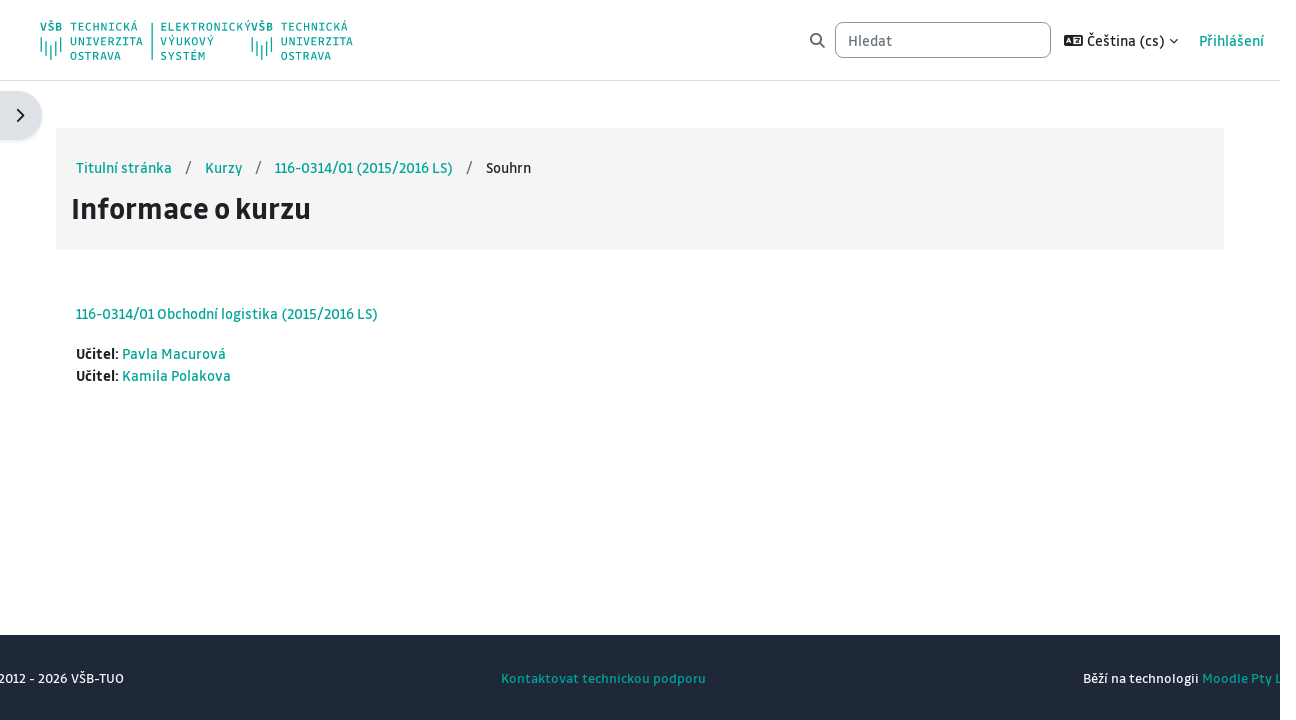

--- FILE ---
content_type: text/html; charset=utf-8
request_url: https://lms.vsb.cz/course/info.php?id=24695
body_size: 8854
content:
<!DOCTYPE html>

<html  dir="ltr" lang="cs" xml:lang="cs">
<head>
    <title>Informace o kurzu | 116-0314/01 Obchodní logistika (2015/2016 LS) | LMS Moodle VŠB-TUO</title>
    <link rel="shortcut icon" href="https://lms.vsb.cz/theme/image.php/vsbboost/theme/1765376793/favicon" />
    <meta http-equiv="Content-Type" content="text/html; charset=utf-8" />
<meta name="keywords" content="moodle, Informace o kurzu | 116-0314/01 Obchodní logistika (2015/2016 LS) | LMS Moodle VŠB-TUO" />
<link rel="stylesheet" type="text/css" href="https://lms.vsb.cz/theme/yui_combo.php?rollup/3.18.1/yui-moodlesimple-min.css" /><script id="firstthemesheet" type="text/css">/** Required in order to fix style inclusion problems in IE with YUI **/</script><link rel="stylesheet" type="text/css" href="https://lms.vsb.cz/theme/styles.php/vsbboost/1765376793_1763014918/all" />
<script>
//<![CDATA[
var M = {}; M.yui = {};
M.pageloadstarttime = new Date();
M.cfg = {"wwwroot":"https:\/\/lms.vsb.cz","apibase":"https:\/\/lms.vsb.cz\/r.php\/api","homeurl":{},"sesskey":"VB2hi0pFT0","sessiontimeout":"7200","sessiontimeoutwarning":1200,"themerev":"1765376793","slasharguments":1,"theme":"vsbboost","iconsystemmodule":"core\/icon_system_fontawesome","jsrev":"1765376793","admin":"admin","svgicons":true,"usertimezone":"Evropa\/Praha","language":"cs","courseId":24695,"courseContextId":365683,"contextid":365683,"contextInstanceId":24695,"langrev":1768705262,"templaterev":"1765376793","siteId":1,"userId":0};var yui1ConfigFn = function(me) {if(/-skin|reset|fonts|grids|base/.test(me.name)){me.type='css';me.path=me.path.replace(/\.js/,'.css');me.path=me.path.replace(/\/yui2-skin/,'/assets/skins/sam/yui2-skin')}};
var yui2ConfigFn = function(me) {var parts=me.name.replace(/^moodle-/,'').split('-'),component=parts.shift(),module=parts[0],min='-min';if(/-(skin|core)$/.test(me.name)){parts.pop();me.type='css';min=''}
if(module){var filename=parts.join('-');me.path=component+'/'+module+'/'+filename+min+'.'+me.type}else{me.path=component+'/'+component+'.'+me.type}};
YUI_config = {"debug":false,"base":"https:\/\/lms.vsb.cz\/lib\/yuilib\/3.18.1\/","comboBase":"https:\/\/lms.vsb.cz\/theme\/yui_combo.php?","combine":true,"filter":null,"insertBefore":"firstthemesheet","groups":{"yui2":{"base":"https:\/\/lms.vsb.cz\/lib\/yuilib\/2in3\/2.9.0\/build\/","comboBase":"https:\/\/lms.vsb.cz\/theme\/yui_combo.php?","combine":true,"ext":false,"root":"2in3\/2.9.0\/build\/","patterns":{"yui2-":{"group":"yui2","configFn":yui1ConfigFn}}},"moodle":{"name":"moodle","base":"https:\/\/lms.vsb.cz\/theme\/yui_combo.php?m\/1765376793\/","combine":true,"comboBase":"https:\/\/lms.vsb.cz\/theme\/yui_combo.php?","ext":false,"root":"m\/1765376793\/","patterns":{"moodle-":{"group":"moodle","configFn":yui2ConfigFn}},"filter":null,"modules":{"moodle-core-dragdrop":{"requires":["base","node","io","dom","dd","event-key","event-focus","moodle-core-notification"]},"moodle-core-lockscroll":{"requires":["plugin","base-build"]},"moodle-core-actionmenu":{"requires":["base","event","node-event-simulate"]},"moodle-core-event":{"requires":["event-custom"]},"moodle-core-chooserdialogue":{"requires":["base","panel","moodle-core-notification"]},"moodle-core-blocks":{"requires":["base","node","io","dom","dd","dd-scroll","moodle-core-dragdrop","moodle-core-notification"]},"moodle-core-notification":{"requires":["moodle-core-notification-dialogue","moodle-core-notification-alert","moodle-core-notification-confirm","moodle-core-notification-exception","moodle-core-notification-ajaxexception"]},"moodle-core-notification-dialogue":{"requires":["base","node","panel","escape","event-key","dd-plugin","moodle-core-widget-focusafterclose","moodle-core-lockscroll"]},"moodle-core-notification-alert":{"requires":["moodle-core-notification-dialogue"]},"moodle-core-notification-confirm":{"requires":["moodle-core-notification-dialogue"]},"moodle-core-notification-exception":{"requires":["moodle-core-notification-dialogue"]},"moodle-core-notification-ajaxexception":{"requires":["moodle-core-notification-dialogue"]},"moodle-core-handlebars":{"condition":{"trigger":"handlebars","when":"after"}},"moodle-core-maintenancemodetimer":{"requires":["base","node"]},"moodle-core_availability-form":{"requires":["base","node","event","event-delegate","panel","moodle-core-notification-dialogue","json"]},"moodle-course-dragdrop":{"requires":["base","node","io","dom","dd","dd-scroll","moodle-core-dragdrop","moodle-core-notification","moodle-course-coursebase","moodle-course-util"]},"moodle-course-util":{"requires":["node"],"use":["moodle-course-util-base"],"submodules":{"moodle-course-util-base":{},"moodle-course-util-section":{"requires":["node","moodle-course-util-base"]},"moodle-course-util-cm":{"requires":["node","moodle-course-util-base"]}}},"moodle-course-categoryexpander":{"requires":["node","event-key"]},"moodle-course-management":{"requires":["base","node","io-base","moodle-core-notification-exception","json-parse","dd-constrain","dd-proxy","dd-drop","dd-delegate","node-event-delegate"]},"moodle-form-shortforms":{"requires":["node","base","selector-css3","moodle-core-event"]},"moodle-form-dateselector":{"requires":["base","node","overlay","calendar"]},"moodle-question-chooser":{"requires":["moodle-core-chooserdialogue"]},"moodle-question-searchform":{"requires":["base","node"]},"moodle-availability_classroom-form":{"requires":["base","node","event","moodle-core_availability-form"]},"moodle-availability_completion-form":{"requires":["base","node","event","moodle-core_availability-form"]},"moodle-availability_date-form":{"requires":["base","node","event","io","moodle-core_availability-form"]},"moodle-availability_grade-form":{"requires":["base","node","event","moodle-core_availability-form"]},"moodle-availability_group-form":{"requires":["base","node","event","moodle-core_availability-form"]},"moodle-availability_grouping-form":{"requires":["base","node","event","moodle-core_availability-form"]},"moodle-availability_profile-form":{"requires":["base","node","event","moodle-core_availability-form"]},"moodle-mod_assign-history":{"requires":["node","transition"]},"moodle-mod_quiz-dragdrop":{"requires":["base","node","io","dom","dd","dd-scroll","moodle-core-dragdrop","moodle-core-notification","moodle-mod_quiz-quizbase","moodle-mod_quiz-util-base","moodle-mod_quiz-util-page","moodle-mod_quiz-util-slot","moodle-course-util"]},"moodle-mod_quiz-modform":{"requires":["base","node","event"]},"moodle-mod_quiz-questionchooser":{"requires":["moodle-core-chooserdialogue","moodle-mod_quiz-util","querystring-parse"]},"moodle-mod_quiz-util":{"requires":["node","moodle-core-actionmenu"],"use":["moodle-mod_quiz-util-base"],"submodules":{"moodle-mod_quiz-util-base":{},"moodle-mod_quiz-util-slot":{"requires":["node","moodle-mod_quiz-util-base"]},"moodle-mod_quiz-util-page":{"requires":["node","moodle-mod_quiz-util-base"]}}},"moodle-mod_quiz-autosave":{"requires":["base","node","event","event-valuechange","node-event-delegate","io-form","datatype-date-format"]},"moodle-mod_quiz-toolboxes":{"requires":["base","node","event","event-key","io","moodle-mod_quiz-quizbase","moodle-mod_quiz-util-slot","moodle-core-notification-ajaxexception"]},"moodle-mod_quiz-quizbase":{"requires":["base","node"]},"moodle-message_airnotifier-toolboxes":{"requires":["base","node","io"]},"moodle-editor_atto-editor":{"requires":["node","transition","io","overlay","escape","event","event-simulate","event-custom","node-event-html5","node-event-simulate","yui-throttle","moodle-core-notification-dialogue","moodle-editor_atto-rangy","handlebars","timers","querystring-stringify"]},"moodle-editor_atto-plugin":{"requires":["node","base","escape","event","event-outside","handlebars","event-custom","timers","moodle-editor_atto-menu"]},"moodle-editor_atto-menu":{"requires":["moodle-core-notification-dialogue","node","event","event-custom"]},"moodle-editor_atto-rangy":{"requires":[]},"moodle-report_eventlist-eventfilter":{"requires":["base","event","node","node-event-delegate","datatable","autocomplete","autocomplete-filters"]},"moodle-report_loglive-fetchlogs":{"requires":["base","event","node","io","node-event-delegate"]},"moodle-gradereport_history-userselector":{"requires":["escape","event-delegate","event-key","handlebars","io-base","json-parse","moodle-core-notification-dialogue"]},"moodle-qbank_editquestion-chooser":{"requires":["moodle-core-chooserdialogue"]},"moodle-tool_lp-dragdrop-reorder":{"requires":["moodle-core-dragdrop"]},"moodle-assignfeedback_editpdf-editor":{"requires":["base","event","node","io","graphics","json","event-move","event-resize","transition","querystring-stringify-simple","moodle-core-notification-dialog","moodle-core-notification-alert","moodle-core-notification-warning","moodle-core-notification-exception","moodle-core-notification-ajaxexception"]},"moodle-atto_accessibilitychecker-button":{"requires":["color-base","moodle-editor_atto-plugin"]},"moodle-atto_accessibilityhelper-button":{"requires":["moodle-editor_atto-plugin"]},"moodle-atto_align-button":{"requires":["moodle-editor_atto-plugin"]},"moodle-atto_bold-button":{"requires":["moodle-editor_atto-plugin"]},"moodle-atto_charmap-button":{"requires":["moodle-editor_atto-plugin"]},"moodle-atto_clear-button":{"requires":["moodle-editor_atto-plugin"]},"moodle-atto_collapse-button":{"requires":["moodle-editor_atto-plugin"]},"moodle-atto_emojipicker-button":{"requires":["moodle-editor_atto-plugin"]},"moodle-atto_emoticon-button":{"requires":["moodle-editor_atto-plugin"]},"moodle-atto_equation-button":{"requires":["moodle-editor_atto-plugin","moodle-core-event","io","event-valuechange","tabview","array-extras"]},"moodle-atto_h5p-button":{"requires":["moodle-editor_atto-plugin"]},"moodle-atto_html-beautify":{},"moodle-atto_html-codemirror":{"requires":["moodle-atto_html-codemirror-skin"]},"moodle-atto_html-button":{"requires":["promise","moodle-editor_atto-plugin","moodle-atto_html-beautify","moodle-atto_html-codemirror","event-valuechange"]},"moodle-atto_image-button":{"requires":["moodle-editor_atto-plugin"]},"moodle-atto_indent-button":{"requires":["moodle-editor_atto-plugin"]},"moodle-atto_italic-button":{"requires":["moodle-editor_atto-plugin"]},"moodle-atto_link-button":{"requires":["moodle-editor_atto-plugin"]},"moodle-atto_managefiles-usedfiles":{"requires":["node","escape"]},"moodle-atto_managefiles-button":{"requires":["moodle-editor_atto-plugin"]},"moodle-atto_media-button":{"requires":["moodle-editor_atto-plugin","moodle-form-shortforms"]},"moodle-atto_noautolink-button":{"requires":["moodle-editor_atto-plugin"]},"moodle-atto_orderedlist-button":{"requires":["moodle-editor_atto-plugin"]},"moodle-atto_recordrtc-recording":{"requires":["moodle-atto_recordrtc-button"]},"moodle-atto_recordrtc-button":{"requires":["moodle-editor_atto-plugin","moodle-atto_recordrtc-recording"]},"moodle-atto_rtl-button":{"requires":["moodle-editor_atto-plugin"]},"moodle-atto_strike-button":{"requires":["moodle-editor_atto-plugin"]},"moodle-atto_subscript-button":{"requires":["moodle-editor_atto-plugin"]},"moodle-atto_superscript-button":{"requires":["moodle-editor_atto-plugin"]},"moodle-atto_table-button":{"requires":["moodle-editor_atto-plugin","moodle-editor_atto-menu","event","event-valuechange"]},"moodle-atto_title-button":{"requires":["moodle-editor_atto-plugin"]},"moodle-atto_underline-button":{"requires":["moodle-editor_atto-plugin"]},"moodle-atto_undo-button":{"requires":["moodle-editor_atto-plugin"]},"moodle-atto_unorderedlist-button":{"requires":["moodle-editor_atto-plugin"]}}},"gallery":{"name":"gallery","base":"https:\/\/lms.vsb.cz\/lib\/yuilib\/gallery\/","combine":true,"comboBase":"https:\/\/lms.vsb.cz\/theme\/yui_combo.php?","ext":false,"root":"gallery\/1765376793\/","patterns":{"gallery-":{"group":"gallery"}}}},"modules":{"core_filepicker":{"name":"core_filepicker","fullpath":"https:\/\/lms.vsb.cz\/lib\/javascript.php\/1765376793\/repository\/filepicker.js","requires":["base","node","node-event-simulate","json","async-queue","io-base","io-upload-iframe","io-form","yui2-treeview","panel","cookie","datatable","datatable-sort","resize-plugin","dd-plugin","escape","moodle-core_filepicker","moodle-core-notification-dialogue"]},"core_comment":{"name":"core_comment","fullpath":"https:\/\/lms.vsb.cz\/lib\/javascript.php\/1765376793\/comment\/comment.js","requires":["base","io-base","node","json","yui2-animation","overlay","escape"]}},"logInclude":[],"logExclude":[],"logLevel":null};
M.yui.loader = {modules: {}};

//]]>
</script>

    
    <meta name="viewport" content="width=device-width, initial-scale=1.0">
</head>



<body  id="page-course-info" class="format-topics  path-course chrome dir-ltr lang-cs yui-skin-sam yui3-skin-sam lms-vsb-cz pagelayout-incourse course-24695 context-365683 category-856 notloggedin theme uses-drawers dash_type_moodle_tiles header_variant force_display_heading_icons filter_style_background">
<div class="toast-wrapper mx-auto py-0 fixed-top" role="status" aria-live="polite"></div>
<div id="page-wrapper" class="d-print-block">

    <div>
    <a class="sr-only sr-only-focusable" href="#maincontent">Přejít k hlavnímu obsahu</a>
</div><script src="https://lms.vsb.cz/lib/javascript.php/1765376793/lib/polyfills/polyfill.js"></script>
<script src="https://lms.vsb.cz/theme/yui_combo.php?rollup/3.18.1/yui-moodlesimple-min.js"></script><script src="https://lms.vsb.cz/lib/javascript.php/1765376793/lib/javascript-static.js"></script>
<script src="https://lms.vsb.cz/theme/javascript.php/vsbboost/1765376793/head"></script>
<script>
//<![CDATA[
document.body.className += ' jsenabled';
//]]>
</script>



    <nav class="navbar fixed-top navbar-light bg-white navbar-expand" aria-label="Navigace stránek">
        <div class="container-fluid">
            
    
    
                <a href="https://lms.vsb.cz/" class="navbar-brand d-md-flex align-items-center m-0 me-4 p-0 aabtn">
                </a>
    
            <a href="https://lms.vsb.cz/" class="navbar-brand d-none d-md-flex align-items-center m-0 me-4 p-0 aabtn dont_hide">
                    <img src="https://lms.vsb.cz/theme/vsbboost/pix/logo.svg" class="logo logo-main" alt="LMS Moodle VŠB-TUO">
                        <img src="https://lms.vsb.cz/theme/vsbboost/pix/logo_adv.svg" class="logo logo-adv" alt="LMS Moodle VŠB-TUO">
                    <img src="https://lms.vsb.cz/theme/vsbboost/pix/logo_smaller.svg" class="logo_smaller me-1" alt="LMS Moodle VŠB-TUO">
            </a>
    
    
    
            <ul class="navbar-nav d-none d-md-flex my-1 px-1">
                
            </ul>
    
            <div id="usernavigation" class="navbar-nav ms-auto h-100">
                
                    <div id="searchinput-navbar-6977a3a42f4e46977a3a42d4aa13" class="simplesearchform d-flex flex-wrap align-items-center">
    <div class="expanded" id="searchform-navbar">
        <form autocomplete="off" action="https://lms.vsb.cz/search/index.php" method="get" accept-charset="utf-8" class="mform d-flex flex-wrap align-items-center searchform-navbar">
                <input type="hidden" name="context" value="365683">
            <div class="input-group">
                <div class="input-group-prepend">
                    <button type="submit" class="btn rounded-0 nav-link" data-action="submit">
                        <i class="icon fa fa-magnifying-glass fa-fw " aria-hidden="true" ></i>
                        <span class="sr-only">Hledat</span>
                    </button>
                </div>
                <input type="text"
                       id="searchinput-6977a3a42f4e46977a3a42d4aa13"
                       class="form-control withclear"
                       placeholder="Hledat"
                       aria-label="Hledat"
                       name="q"
                       data-region="input"
                       autocomplete="off"
                >
            </div>
        </form>
    </div>
</div>
                    <div class="divider border-start h-75 align-self-center mx-1"></div>
                    <div class="langmenu">
                        <div class="dropdown show">
                            <a href="#" role="button" id="lang-menu-toggle" data-toggle="dropdown" aria-label="Jazyk" aria-haspopup="true" aria-controls="lang-action-menu" class="btn dropdown-toggle">
                                <i class="icon fa fa-language fa-fw me-1" aria-hidden="true"></i>
                                <span class="langbutton">
                                    Čeština ‎(cs)‎
                                </span>
                                <b class="caret"></b>
                            </a>
                            <div role="menu" aria-labelledby="lang-menu-toggle" id="lang-action-menu" class="dropdown-menu dropdown-menu-right">
                                        <a href="#" class="dropdown-item ps-5" role="menuitem" aria-current="true"
                                                >
                                            Čeština ‎(cs)‎
                                        </a>
                                        <a href="https://lms.vsb.cz/course/info.php?id=24695&amp;lang=en" class="dropdown-item ps-5" role="menuitem" 
                                                lang="en" >
                                            English ‎(en)‎
                                        </a>
                            </div>
                        </div>
                    </div>
                    <div class="divider border-start h-75 align-self-center mx-1"></div>
                
                <div class="d-flex align-items-stretch usermenu-container" data-region="usermenu">
                        <div class="usermenu">
                                <span class="login ps-2">
                                        <a href="https://lms.vsb.cz/login/index.php">Přihlášení</a>
                                </span>
                        </div>
                </div>
                
                
                
            </div>
        </div>
    
    </nav>
    

<div  class="drawer drawer-left drawer-primary d-print-none not-initialized" data-region="fixed-drawer" id="theme_boost-drawers-primary" data-preference="" data-state="show-drawer-primary" data-forceopen="0" data-close-on-resize="1">
    <div class="drawerheader">
        <button
            class="btn drawertoggle icon-no-margin hidden"
            data-toggler="drawers"
            data-action="closedrawer"
            data-target="theme_boost-drawers-primary"
            data-toggle="tooltip"
            data-placement="right"
            title="Zavřít lištu"
        >
            <i class="icon fa fa-xmark fa-fw " aria-hidden="true" ></i>
        </button>
                <a
            href="https://lms.vsb.cz/"
            title="LMS Moodle VŠB-TUO"
            data-region="site-home-link"
            class="aabtn text-reset d-flex align-items-center py-1 h-100"
        >
                <img src="https://lms.vsb.cz/theme/vsbboost/pix/logo.svg" class="logo py-1 h-100" alt="LMS Moodle VŠB-TUO">
        </a>

        <div class="drawerheadercontent hidden">
            
        </div>
    </div>
    <div class="drawercontent drag-container" data-usertour="scroller">
                <div class="list-group">
        </div>

    </div>
</div>


    
        <div  class="drawer drawer-left d-print-none not-initialized" data-region="fixed-drawer" id="theme_boost-drawers-blocksleft" data-preference="drawer-open-block-left" data-state="show-drawer-left" data-forceopen="" data-close-on-resize="1">
    <div class="drawerheader">
        <button
            class="btn drawertoggle icon-no-margin hidden"
            data-toggler="drawers"
            data-action="closedrawer"
            data-target="theme_boost-drawers-blocksleft"
            data-toggle="tooltip"
            data-placement="right"
            title="Zavřít panel  bloku"
        >
            <i class="icon fa fa-xmark fa-fw " aria-hidden="true" ></i>
        </button>
        
        <div class="drawerheadercontent hidden">
            
        </div>
    </div>
    <div class="drawercontent drag-container" data-usertour="scroller">
                        
                <section class="d-print-none" aria-label="Bloky">
                    
                    <aside id="block-region-side-left" class="block-region" data-blockregion="side-left" data-droptarget="1" aria-labelledby="side-left-block-region-heading"><h2 class="sr-only" id="side-left-block-region-heading">Bloky</h2><a href="#sb-2" class="sr-only sr-only-focusable">Přeskočit: Navigace</a>

<section id="inst975240"
     class=" block_navigation block  card mb-3"
     role="navigation"
     data-block="navigation"
     data-instance-id="975240"
          aria-labelledby="instance-975240-header"
     >

    <div class="card-body p-3">

            <h3 id="instance-975240-header" class="h5 card-title d-inline">Navigace</h3>


        <div class="card-text content mt-3">
            <ul class="block_tree list" role="tree" data-ajax-loader="block_navigation/nav_loader"><li class="type_unknown depth_1 contains_branch" role="treeitem" aria-expanded="true" aria-owns="random6977a3a42d4aa2_group" data-collapsible="false" aria-labelledby="random6977a3a42d4aa1_label_1_1"><p class="tree_item branch navigation_node"><a tabindex="-1" id="random6977a3a42d4aa1_label_1_1" href="https://lms.vsb.cz/">Titulní stránka</a></p><ul id="random6977a3a42d4aa2_group" role="group"><li class="type_custom depth_2 item_with_icon" role="treeitem" aria-labelledby="random6977a3a42d4aa3_label_2_3"><p class="tree_item hasicon"><a tabindex="-1" id="random6977a3a42d4aa3_label_2_3" class="dimmed_text" href="https://lms.vsb.cz/my/courses.php"><i class="icon fa fa-fw fa-fw navicon" aria-hidden="true" ></i><span class="item-content-wrap">Moje kurzy</span></a></p></li><li class="type_setting depth_2 item_with_icon" role="treeitem" aria-labelledby="random6977a3a42d4aa3_label_2_4"><p class="tree_item hasicon"><a tabindex="-1" id="random6977a3a42d4aa3_label_2_4" class="dimmed_text" href="https://lms.vsb.cz/search/index.php"><i class="icon fa fa-fw fa-fw navicon" aria-hidden="true" ></i><span class="item-content-wrap">Hledej</span></a></p></li><li class="type_activity depth_2 item_with_icon" role="treeitem" aria-labelledby="random6977a3a42d4aa3_label_2_5"><p class="tree_item hasicon"><a tabindex="-1" id="random6977a3a42d4aa3_label_2_5" title="Fórum" href="https://lms.vsb.cz/mod/forum/view.php?id=34592"><img class="icon navicon" alt="Fórum" title="Fórum" src="https://lms.vsb.cz/theme/image.php/vsbboost/forum/1765376793/monologo" /><span class="item-content-wrap">Novinky stránek</span></a></p></li><li class="type_system depth_2 item_with_icon" role="treeitem" aria-labelledby="random6977a3a42d4aa3_label_2_6"><p class="tree_item hasicon"><a tabindex="-1" id="random6977a3a42d4aa3_label_2_6" href="https://lms.vsb.cz/my/courses.php"><i class="icon fa fa-graduation-cap fa-fw navicon" aria-hidden="true" ></i><span class="item-content-wrap">Moje kurzy</span></a></p></li><li class="type_system depth_2 contains_branch" role="treeitem" aria-expanded="true" aria-owns="random6977a3a42d4aa8_group" aria-labelledby="random6977a3a42d4aa3_label_2_7"><p class="tree_item branch"><a tabindex="-1" id="random6977a3a42d4aa3_label_2_7" href="https://lms.vsb.cz/course/index.php">Kurzy</a></p><ul id="random6977a3a42d4aa8_group" role="group"><li class="type_course depth_3 item_with_icon current_branch" role="treeitem" aria-labelledby="random6977a3a42d4aa9_label_3_8"><p class="tree_item hasicon active_tree_node"><a tabindex="-1" id="random6977a3a42d4aa9_label_3_8" title="116-0314/01 Obchodní logistika (2015/2016 LS)" href="https://lms.vsb.cz/course/view.php?id=24695"><i class="icon fa fa-graduation-cap fa-fw navicon" aria-hidden="true" ></i><span class="item-content-wrap">116-0314/01 (2015/2016 LS)</span></a></p></li></ul></li></ul></li></ul>
            <div class="footer"></div>
            
        </div>

    </div>

</section>

  <span id="sb-2"></span></aside>
                </section>

    </div>
</div>



    <div id="page" data-region="mainpage" data-usertour="scroller" class="drawers    drag-container">
        
        
        <div id="topofscroll" class="main-inner">
            <div class="drawer-toggles d-flex">

                
                    <div class="drawer-toggler drawer-left-toggle ms-auto d-print-none moodle-drawer">
                        <button
                            class="btn icon-no-margin"
                            data-toggler="drawers"
                            data-action="toggle"
                            data-target="theme_boost-drawers-blocksleft"
                            data-toggle="tooltip"
                            data-placement="left"
                            title="Otevřít panel bloku"
                        >
                            <span class="sr-only">Otevřít panel bloku</span>
                            <span class="dir-rtl-hide"><i class="icon fa fa-chevron-right fa-fw " aria-hidden="true" ></i></span>
                            <span class="dir-ltr-hide"><i class="icon fa fa-chevron-left fa-fw " aria-hidden="true" ></i></span>
                        </button>
                    </div>



            </div>
            <div class="header_wrapper">
                <header id="page-header" class="header-maxwidth d-print-none">
    <div class="w-100">
        <div class="d-flex flex-wrap">
            <div id="page-navbar">
                <nav aria-label="Drobečková navigace">
    <ol class="breadcrumb">
                <li class="breadcrumb-item">
                    <a href="https://lms.vsb.cz/"
                        
                        
                        
                    >
                        Titulní stránka
                    </a>
                </li>
        
                <li class="breadcrumb-item">
                    <a href="https://lms.vsb.cz/course/index.php"
                        
                        
                        
                    >
                        Kurzy
                    </a>
                </li>
        
                <li class="breadcrumb-item">
                    <a href="https://lms.vsb.cz/course/view.php?id=24695"
                        
                        title="116-0314/01 Obchodní logistika (2015/2016 LS)"
                        
                    >
                        116-0314/01 (2015/2016 LS)
                    </a>
                </li>
        
                <li class="breadcrumb-item">
                    <span >
                        Souhrn
                    </span>
                </li>
        </ol>
</nav>
            </div>
            <div id="course-header">
                
            </div>
        </div>
        <div class="d-flex align-items-center">
                    <div class="me-auto">
                        <div class="page-context-header d-flex flex-wrap align-items-center mb-2">
    <div class="page-header-headings">
        <h1 class="h2 mb-0">Informace o kurzu</h1>
    </div>
</div>
                    </div>
            
                <div class="header-actions-container ms-auto" data-region="header-actions-container">
                </div>
        </div>

    </div>
</header>
            </div>


            <div id="page-content" class="pb-3 d-print-block">
                <div id="region-main-box">
                    <section id="region-main" aria-label="Obsah">


                        <div class="pdc_notice"></div>

                        <span class="notifications" id="user-notifications"></span>

                        
                        
                        <div role="main"><span id="maincontent"></span><div class="box py-3 generalbox info"><div class="coursebox clearfix" data-courseid="24695" data-type="1"><div class="info"><h3 class="coursename"><a class="aalink" href="https://lms.vsb.cz/course/view.php?id=24695">116-0314/01 Obchodní logistika (2015/2016 LS)</a></h3><div class="moreinfo"></div></div><div class="content"><div class="d-flex"><div class="flex-grow-1"><ul class="teachers"><li><span class="font-weight-bold">Učitel: </span><a href="https://lms.vsb.cz/user/profile.php?id=479">Pavla Macurová</a></li><li><span class="font-weight-bold">Učitel: </span><a href="https://lms.vsb.cz/user/profile.php?id=1709">Kamila Polakova</a></li></ul></div></div></div></div></div><br /></div>
                        
                        

                    </section>
                </div>
            </div>
        </div>

        

    <footer id="page-footer" class="footer-popover">
        <div class="footer-inner footer-inner-wrap">
    
        </div>
    
            <div class="footer-inner footer-copyright-wrap">
                <div class="vsb_footer_block footer_copyright">
                    <p>© 2012 - 2026 VŠB-TUO</p>
                </div>
                
                <div class="vsb_footer_block footer_support">
                    <a href="https://idesk.vsb.cz/SelfService/Create.html?Queue=38" target="_blank">Kontaktovat technickou podporu</a>
                </div>
    
                    <div class="vsb_footer_block footer_technology">
                        <p>Běží na technologii <a href="https://www.moodle.org/" target="_blank" rel="noopener">Moodle Pty Ltd</a></p>
                    </div>
            </div>
    
    
        <script>
//<![CDATA[
var require = {
    baseUrl : 'https://lms.vsb.cz/lib/requirejs.php/1765376793/',
    // We only support AMD modules with an explicit define() statement.
    enforceDefine: true,
    skipDataMain: true,
    waitSeconds : 0,

    paths: {
        jquery: 'https://lms.vsb.cz/lib/javascript.php/1765376793/lib/jquery/jquery-3.7.1.min',
        jqueryui: 'https://lms.vsb.cz/lib/javascript.php/1765376793/lib/jquery/ui-1.13.2/jquery-ui.min',
        jqueryprivate: 'https://lms.vsb.cz/lib/javascript.php/1765376793/lib/requirejs/jquery-private'
    },

    // Custom jquery config map.
    map: {
      // '*' means all modules will get 'jqueryprivate'
      // for their 'jquery' dependency.
      '*': { jquery: 'jqueryprivate' },

      // 'jquery-private' wants the real jQuery module
      // though. If this line was not here, there would
      // be an unresolvable cyclic dependency.
      jqueryprivate: { jquery: 'jquery' }
    }
};

//]]>
</script>
<script src="https://lms.vsb.cz/lib/javascript.php/1765376793/lib/requirejs/require.min.js"></script>
<script>
//<![CDATA[
M.util.js_pending("core/first");
require(['core/first'], function() {
require(['core/prefetch'])
;
M.util.js_pending('filter_mathjaxloader/loader'); require(['filter_mathjaxloader/loader'], function(amd) {amd.configure({"mathjaxconfig":"\nMathJax.Hub.Config({\n    config: [\"Accessible.js\", \"Safe.js\"],\n    errorSettings: { message: [\"!\"] },\n    skipStartupTypeset: true,\n    messageStyle: \"none\"\n});\n","lang":"cs"}); M.util.js_complete('filter_mathjaxloader/loader');});;
require(["media_videojs/loader"], function(loader) {
    loader.setUp('cs');
});;
M.util.js_pending('filter_glossary/autolinker'); require(['filter_glossary/autolinker'], function(amd) {amd.init(); M.util.js_complete('filter_glossary/autolinker');});;
M.util.js_pending('block_settings/settingsblock'); require(['block_settings/settingsblock'], function(amd) {amd.init("975241", null); M.util.js_complete('block_settings/settingsblock');});;
M.util.js_pending('block_navigation/navblock'); require(['block_navigation/navblock'], function(amd) {amd.init("975240"); M.util.js_complete('block_navigation/navblock');});;

require(
[
    'jquery',
],
function(
    $
) {
    var uniqid = "6977a3a42f37b6977a3a42d4aa12";
    var container = $('#searchinput-navbar-' + uniqid);
    var opensearch = container.find('[data-action="opensearch"]');
    var input = container.find('[data-region="input"]');
    var submit = container.find('[data-action="submit"]');

    submit.on('click', function(e) {
        if (input.val() === '') {
            e.preventDefault();
        }
    });
    container.on('hidden.bs.collapse', function() {
        opensearch.removeClass('d-none');
        input.val('');
    });
    container.on('show.bs.collapse', function() {
        opensearch.addClass('d-none');
    });
    container.on('shown.bs.collapse', function() {
        input.focus();
    });
});
;

require(
[
    'jquery',
],
function(
    $
) {
    var uniqid = "6977a3a42f4e46977a3a42d4aa13";
    var container = $('#searchinput-navbar-' + uniqid);
    var opensearch = container.find('[data-action="opensearch"]');
    var input = container.find('[data-region="input"]');
    var submit = container.find('[data-action="submit"]');

    submit.on('click', function(e) {
        if (input.val() === '') {
            e.preventDefault();
        }
    });
    container.on('hidden.bs.collapse', function() {
        opensearch.removeClass('d-none');
        input.val('');
    });
    container.on('show.bs.collapse', function() {
        opensearch.addClass('d-none');
    });
    container.on('shown.bs.collapse', function() {
        input.focus();
    });
});
;

    require(['core/usermenu'], function(UserMenu) {
        UserMenu.init();
    });
;

M.util.js_pending('theme_boost/drawers:load');
require(['theme_boost/drawers'], function() {
    M.util.js_complete('theme_boost/drawers:load');
});
;

M.util.js_pending('theme_boost/drawers:load');
require(['theme_boost/drawers'], function() {
    M.util.js_complete('theme_boost/drawers:load');
});
;

require(['theme_boost/footer-popover'], function(FooterPopover) {
    FooterPopover.init();
});
;

M.util.js_pending('theme_boost/loader');
require(['theme_boost/loader', 'theme_boost/drawer', 'theme_pdcboost/template', 'theme_vsbboost/template'], function(Loader, Drawer, PDCBoost, VsbboostTemplate) {
    Drawer.init();
    PDCBoost.init();
    VsbboostTemplate.init();

    M.util.js_complete('theme_boost/loader');
});
;
M.util.js_pending('core/notification'); require(['core/notification'], function(amd) {amd.init(365683, []); M.util.js_complete('core/notification');});;
M.util.js_pending('core/log'); require(['core/log'], function(amd) {amd.setConfig({"level":"warn"}); M.util.js_complete('core/log');});;
M.util.js_pending('core/page_global'); require(['core/page_global'], function(amd) {amd.init(); M.util.js_complete('core/page_global');});;
M.util.js_pending('core/utility'); require(['core/utility'], function(amd) {M.util.js_complete('core/utility');});;
M.util.js_pending('core/storage_validation'); require(['core/storage_validation'], function(amd) {amd.init(null); M.util.js_complete('core/storage_validation');});
    M.util.js_complete("core/first");
});
//]]>
</script>
<script src="https://lms.vsb.cz/mathjax/MathJax.js?delayStartupUntil=configured"></script>
<script>
//<![CDATA[
M.str = {"moodle":{"lastmodified":"Naposledy zm\u011bn\u011bno","name":"N\u00e1zev","error":"Chyba","info":"Informace","yes":"Ano","no":"Ne","viewallcourses":"Zobrazit v\u0161echny kurzy","cancel":"Zru\u0161it","confirm":"Potvrdit","areyousure":"Opravdu?","closebuttontitle":"Zav\u0159\u00edt","unknownerror":"Nezn\u00e1m\u00e1 chyba","file":"Soubor","url":"URL","collapseall":"Sbalit v\u0161e","expandall":"Rozbalit v\u0161e"},"repository":{"type":"Typ","size":"Velikost","invalidjson":"Neplatn\u00fd \u0159et\u011bzec JSON","nofilesattached":"\u017d\u00e1dn\u00e9 p\u0159ilo\u017een\u00e9 soubory","filepicker":"V\u00fdb\u011br souboru","logout":"Odhl\u00e1sit se","nofilesavailable":"\u017d\u00e1dn\u00e9 soubory nejsou dostupn\u00e9","norepositoriesavailable":"Litujeme, ale \u017e\u00e1dn\u00fd z va\u0161ich sou\u010dasn\u00fdch repozit\u00e1\u0159\u016f nem\u016f\u017ee vr\u00e1tit soubory v po\u017eadovan\u00e9m form\u00e1tu.","fileexistsdialogheader":"Soubor existuje","fileexistsdialog_editor":"Soubor s t\u00edmto jm\u00e9nem byl ji\u017e p\u0159ipojen k textu, kter\u00fd upravujete.","fileexistsdialog_filemanager":"Soubor s t\u00edmto jm\u00e9nem byl ji\u017e p\u0159ipojen","renameto":"P\u0159ejmenovat na \"{$a}\"","referencesexist":"Existuje {$a}  odkaz\u016f na tento soubor","select":"Vybrat"},"admin":{"confirmdeletecomments":"Opravdu odstranit vybran\u00e9 koment\u00e1\u0159e?","confirmation":"Potvrzen\u00ed"},"debug":{"debuginfo":"Informace o lad\u011bn\u00ed","line":"\u0158\u00e1dek","stacktrace":"Z\u00e1sobn\u00edk trasov\u00e1n\u00ed"},"langconfig":{"labelsep":": "}};
//]]>
</script>
<script>
//<![CDATA[
M.cfg.pdc_repair_forms = true;M.cfg.pdc_repair_datepickers = true;M.cfg.themedesignermode = "0";M.cfg.floated_table_headers = true;
//]]>
</script>
<script>
//<![CDATA[
(function() {M.util.help_popups.setup(Y);
 M.util.js_pending('random6977a3a42d4aa14'); Y.on('domready', function() { M.util.js_complete("init");  M.util.js_complete('random6977a3a42d4aa14'); });
})();
//]]>
</script>

    </footer>
    </div>
    
</div>


</body></html>

--- FILE ---
content_type: image/svg+xml
request_url: https://lms.vsb.cz/theme/vsbboost/pix/logo_adv.svg
body_size: 1946
content:
<?xml version="1.0" encoding="utf-8"?>
<!-- Generator: Adobe Illustrator 23.0.1, SVG Export Plug-In . SVG Version: 6.00 Build 0)  -->
<svg version="1.1" id="Vrstva_1" xmlns="http://www.w3.org/2000/svg" xmlns:xlink="http://www.w3.org/1999/xlink" x="0px" y="0px"
	 viewBox="0 0 285.9 106" style="enable-background:new 0 0 285.9 106;" xml:space="preserve">
<style type="text/css">
	.st0{fill:#00A499;}
	.st1{fill:none;}
</style>
<g>
	<g>
		<g>
			<g>
				<path class="st0" d="M52,25.4h9.5v2.8H48.7V7.2h12.7V10H52v6.1h8v2.8h-8V25.4z"/>
				<path class="st0" d="M71.4,25.4h9.8v2.8H68.2V7.2h3.3V25.4z"/>
				<path class="st0" d="M91.1,25.4h9.5v2.8H87.8V7.2h12.7V10h-9.5v6.1h8v2.8h-8V25.4z"/>
				<path class="st0" d="M110.2,22.6v5.6H107V7.2h3.3v11l8-11h3.6l-6.2,8.5l6.9,12.4h-3.8l-5.4-9.8L110.2,22.6z"/>
				<path class="st0" d="M136.4,10v18.1h-3.2V10h-6.3V7.2h15.8V10H136.4z"/>
				<path class="st0" d="M151.7,19.6v8.6h-3.3V7.2h7.1c2.1,0,3.8,0.5,5.1,1.6c1.3,1.1,1.9,2.6,1.9,4.5c0,1.5-0.4,2.7-1.1,3.7
					c-0.7,1-1.8,1.7-3.1,2.1l5,9h-3.7l-4.6-8.6H151.7z M159.3,13.4c0-1.1-0.3-1.9-1-2.5c-0.7-0.6-1.6-0.9-2.7-0.9h-3.8v6.8h3.8
					c1.2,0,2.1-0.3,2.7-0.9C159,15.3,159.3,14.5,159.3,13.4z"/>
				<path class="st0" d="M183.6,17.8c0,3.5-0.7,6.1-2,7.9c-1.3,1.8-3.3,2.7-5.8,2.7c-2.6,0-4.6-0.9-5.9-2.7c-1.3-1.8-2-4.5-2-8.2
					c0-3.4,0.7-6.1,2-7.9c1.4-1.8,3.3-2.8,5.8-2.8c2.6,0,4.6,0.9,5.9,2.7C183,11.4,183.6,14.1,183.6,17.8z M171.3,17.6
					c0,2.8,0.4,4.8,1.1,6.1c0.7,1.3,1.8,1.9,3.4,1.9c1.6,0,2.7-0.6,3.4-1.9c0.7-1.3,1.1-3.2,1.1-5.9c0-2.7-0.4-4.7-1.1-6
					c-0.7-1.3-1.9-2-3.4-2c-1.6,0-2.7,0.6-3.4,1.9C171.7,12.9,171.3,14.9,171.3,17.6z"/>
				<path class="st0" d="M203.5,28.2h-4l-6.9-16.7v16.7h-2.9V7.2h3.9l6.9,16.7V7.2h2.9V28.2z"/>
				<path class="st0" d="M223.6,25.4v2.8h-13.9v-2.8h5.4V10h-5.3V7.2h13.7V10h-5.3v15.3H223.6z"/>
				<path class="st0" d="M237.5,28.5c-2.8,0-5-0.9-6.4-2.8c-1.5-1.9-2.2-4.6-2.2-8.1c0-3.3,0.8-6,2.3-7.8c1.5-1.9,3.7-2.8,6.4-2.8
					c1.1,0,2.1,0.1,3.1,0.4c0.9,0.3,1.9,0.7,2.8,1.3l-1.5,2.6c-0.7-0.5-1.5-0.8-2.2-1c-0.7-0.2-1.4-0.3-2.1-0.3c-1.8,0-3.1,0.7-4,2
					c-0.9,1.3-1.4,3.2-1.4,5.8c0,2.7,0.4,4.7,1.3,6c0.9,1.3,2.2,2,4.1,2c0.8,0,1.6-0.1,2.3-0.3c0.7-0.2,1.5-0.6,2.4-1.2l1.4,2.4
					c-0.9,0.6-1.9,1.1-2.9,1.5C239.7,28.3,238.6,28.5,237.5,28.5z"/>
				<path class="st0" d="M252.9,22.6v5.6h-3.3V7.2h3.3v11l8-11h3.6l-6.2,8.5l6.9,12.4h-3.8l-5.4-9.8L252.9,22.6z"/>
				<path class="st0" d="M279.2,20v8.1H276V20l-6.7-12.8h3.5l4.9,9.8l4.9-9.8h3.3L279.2,20z M279,5h-2.9l3.4-5l2.5,1.8L279,5z"/>
				<path class="st0" d="M62.5,46l-5.8,20.9H52L46.2,46h3.4l4.8,18.4L59.2,46H62.5z"/>
				<path class="st0" d="M77.3,58.8v8.1h-3.3v-8.1L67.4,46h3.5l4.9,9.8l4.9-9.8H84L77.3,58.8z M77.1,43.8h-2.9l3.4-5l2.5,1.8
					L77.1,43.8z"/>
				<path class="st0" d="M96.5,64.4c1.2,0,2.2-0.3,2.8-1c0.7-0.7,1-1.7,1-2.9V46h3.2v14.4c0,2.1-0.6,3.7-1.9,5
					c-1.3,1.2-3,1.9-5.1,1.9c-2.1,0-3.8-0.6-5.2-1.9c-1.3-1.2-2-2.9-2-5V46h3.3v14.4c0,1.3,0.3,2.3,1,2.9
					C94.3,64,95.3,64.4,96.5,64.4z"/>
				<path class="st0" d="M113.7,61.4v5.6h-3.3V46h3.3v11l8-11h3.6l-6.2,8.5l6.9,12.4h-3.8l-5.4-9.8L113.7,61.4z"/>
				<path class="st0" d="M145,56.5c0,3.5-0.7,6.1-2,7.9c-1.3,1.8-3.3,2.7-5.8,2.7c-2.6,0-4.6-0.9-5.9-2.7c-1.3-1.8-2-4.5-2-8.2
					c0-3.4,0.7-6.1,2-7.9c1.4-1.8,3.3-2.8,5.8-2.8c2.6,0,4.6,0.9,5.9,2.7C144.3,50.2,145,52.9,145,56.5z M132.7,56.4
					c0,2.8,0.4,4.8,1.1,6.1c0.7,1.3,1.8,1.9,3.4,1.9c1.6,0,2.7-0.6,3.4-1.9c0.7-1.3,1.1-3.2,1.1-5.9c0-2.7-0.4-4.7-1.1-6
					c-0.7-1.3-1.9-2-3.4-2c-1.6,0-2.7,0.6-3.4,1.9C133,51.7,132.7,53.7,132.7,56.4z"/>
				<path class="st0" d="M165.5,46l-5.8,20.9H155L149.1,46h3.4l4.8,18.4l4.8-18.4H165.5z"/>
				<path class="st0" d="M180.3,58.8v8.1H177v-8.1L170.4,46h3.5l4.9,9.8l4.9-9.8h3.3L180.3,58.8z M180.1,43.8h-2.9l3.4-5l2.5,1.8
					L180.1,43.8z"/>
				<path class="st0" d="M61.2,100.1c0,1.8-0.6,3.2-1.9,4.3s-3,1.6-5.1,1.6c-1.2,0-2.4-0.2-3.7-0.5c-1.3-0.3-2.4-0.8-3.4-1.5
					l1.4-2.6c1,0.6,2,1,3,1.3c0.9,0.3,1.9,0.4,2.8,0.4c1.2,0,2.1-0.3,2.7-0.8c0.6-0.5,1-1.2,1-2.2c0-0.7-0.3-1.3-0.8-1.8
					c-0.5-0.5-1.7-1.2-3.4-1.9c-1.2-0.5-2.1-0.9-2.6-1.3c-0.6-0.3-1-0.7-1.4-1c-0.6-0.6-1.1-1.2-1.4-1.9c-0.3-0.7-0.5-1.4-0.5-2.3
					c0-1.7,0.6-3,1.8-4.1c1.2-1.1,2.8-1.6,4.7-1.6c1.1,0,2.3,0.2,3.4,0.5c1.1,0.3,2.2,0.7,3.2,1.3l-1.3,2.6
					c-0.9-0.5-1.9-0.9-2.7-1.1c-0.9-0.2-1.7-0.4-2.5-0.4c-1,0-1.8,0.2-2.4,0.7c-0.6,0.5-0.9,1.2-0.9,2c0,0.7,0.3,1.3,0.8,1.8
					c0.5,0.5,1.7,1.2,3.4,2c1.2,0.5,2,1,2.6,1.3c0.6,0.3,1,0.6,1.4,1c0.6,0.6,1.1,1.2,1.4,1.9C61.1,98.5,61.2,99.3,61.2,100.1z"/>
				<path class="st0" d="M76.3,97.6v8.1H73v-8.1l-6.7-12.8h3.5l4.9,9.8l4.9-9.8h3.3L76.3,97.6z"/>
				<path class="st0" d="M101.2,100.1c0,1.8-0.6,3.2-1.9,4.3c-1.3,1.1-3,1.6-5.1,1.6c-1.2,0-2.4-0.2-3.7-0.5
					c-1.3-0.3-2.4-0.8-3.4-1.5l1.4-2.6c1,0.6,2,1,3,1.3c0.9,0.3,1.9,0.4,2.8,0.4c1.2,0,2.1-0.3,2.7-0.8c0.6-0.5,1-1.2,1-2.2
					c0-0.7-0.3-1.3-0.8-1.8c-0.5-0.5-1.7-1.2-3.4-1.9c-1.2-0.5-2.1-0.9-2.6-1.3c-0.6-0.3-1-0.7-1.4-1c-0.6-0.6-1.1-1.2-1.4-1.9
					s-0.5-1.4-0.5-2.3c0-1.7,0.6-3,1.8-4.1c1.2-1.1,2.8-1.6,4.7-1.6c1.1,0,2.3,0.2,3.4,0.5c1.1,0.3,2.2,0.7,3.2,1.3l-1.3,2.6
					c-0.9-0.5-1.9-0.9-2.7-1.1c-0.9-0.2-1.7-0.4-2.5-0.4c-1,0-1.8,0.2-2.4,0.7c-0.6,0.5-0.9,1.2-0.9,2c0,0.7,0.3,1.3,0.8,1.8
					c0.5,0.5,1.7,1.2,3.4,2c1.2,0.5,2,1,2.6,1.3c0.6,0.3,1,0.6,1.4,1c0.6,0.6,1.1,1.2,1.4,1.9C101,98.5,101.2,99.3,101.2,100.1z"/>
				<path class="st0" d="M116.3,87.6v18.1H113V87.6h-6.3v-2.8h15.8v2.8H116.3z"/>
				<path class="st0" d="M132,102.9h9.5v2.8h-12.7V84.7h12.7v2.8H132v6.1h8v2.8h-8V102.9z M136.6,82.5h-2.9l3.4-5l2.5,1.8
					L136.6,82.5z"/>
				<path class="st0" d="M150.2,89.1v16.5h-2.9V84.7h3.8l4.1,10.5l4-10.5h3.7v20.9H160V89.1l-3.7,9.6h-2.4L150.2,89.1z"/>
			</g>
			<g>
				<g>
					<rect x="22.4" y="7.2" class="st0" width="3.3" height="98.7"/>
				</g>
			</g>
		</g>
	</g>
	<rect class="st1" width="285.9" height="106"/>
</g>
</svg>
